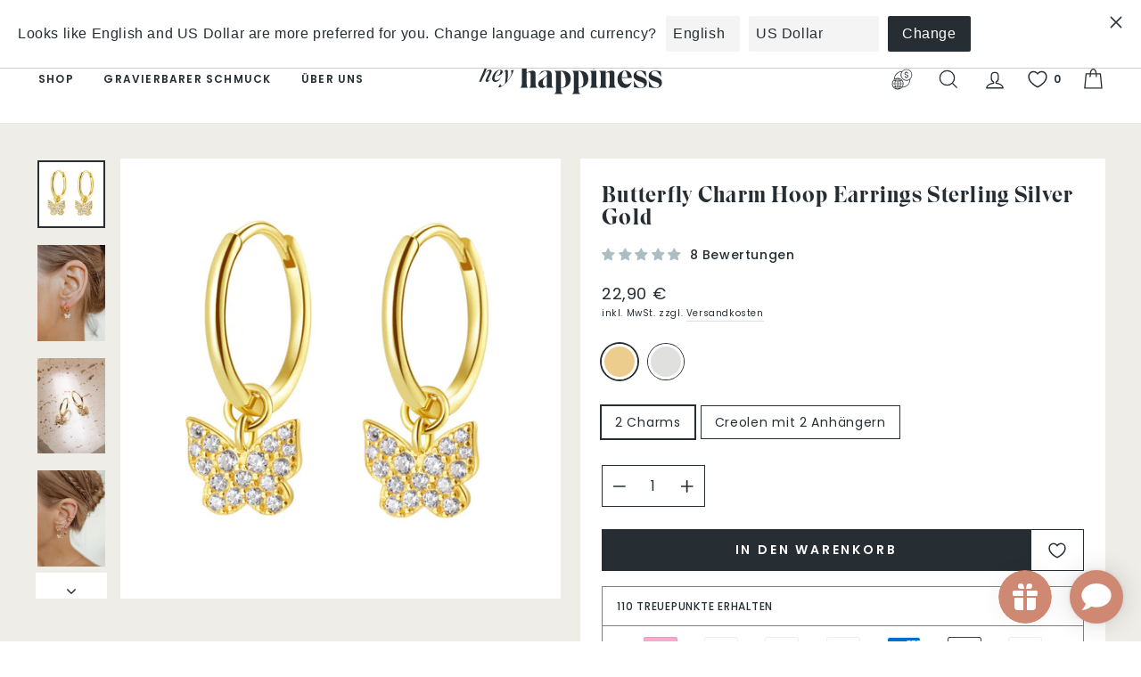

--- FILE ---
content_type: text/javascript; charset=utf-8
request_url: https://www.heyhappiness.com/de/products/butterfly-charm-hoop-earrings-sterling-silver-gold.js
body_size: 1023
content:
{"id":7364417355939,"title":"Butterfly Charm Hoop Earrings Sterling Silver Gold","handle":"butterfly-charm-hoop-earrings-sterling-silver-gold","description":"This is a pair of plain, gold hoop earrings (made from 18 karat gold-plated sterling silver), which come with completely removable butterfly-shaped charms, each one decorated with tiny zirconia stones on their front surface. A versatile style that can be dressed either up or down.\u003c\/p\u003e\nWe have three options available. Choose between purchasing a single charm on its own (no hoops); a pair of hoops with a pair of matching charms; or simply two matching charms (no hoops). It’s completely up to you how you want to wear and combine these pieces!\u003c\/p\u003e","published_at":"2021-11-03T22:24:50+01:00","created_at":"2021-11-03T22:24:55+01:00","vendor":"Hey Happiness","type":"Earrings","tags":["925-sterling-silver","active","bestsellers","earring-charms","earrings","hh","hoop-earrings","jewelry","mix-match-925-sterling-silver","nature","playful-treasures","shoptok"],"price":2290,"price_min":2290,"price_max":3990,"available":true,"price_varies":true,"compare_at_price":null,"compare_at_price_min":0,"compare_at_price_max":0,"compare_at_price_varies":false,"variants":[{"id":41808735273123,"title":"Gold \/ 2 Charms","option1":"Gold","option2":"2 Charms","option3":null,"sku":"HB_DEE1014G-CH","requires_shipping":true,"taxable":true,"featured_image":null,"available":true,"name":"Butterfly Charm Hoop Earrings Sterling Silver Gold - Gold \/ 2 Charms","public_title":"Gold \/ 2 Charms","options":["Gold","2 Charms"],"price":2290,"weight":0,"compare_at_price":null,"inventory_management":"shopify","barcode":"4260580969203","requires_selling_plan":false,"selling_plan_allocations":[]},{"id":43608117641481,"title":"Gold \/ Creolen mit 2 Anhängern","option1":"Gold","option2":"Creolen mit 2 Anhängern","option3":null,"sku":"HB_DEE1014G-E","requires_shipping":true,"taxable":true,"featured_image":null,"available":true,"name":"Butterfly Charm Hoop Earrings Sterling Silver Gold - Gold \/ Creolen mit 2 Anhängern","public_title":"Gold \/ Creolen mit 2 Anhängern","options":["Gold","Creolen mit 2 Anhängern"],"price":3990,"weight":0,"compare_at_price":null,"inventory_management":"shopify","barcode":"4066867006315","requires_selling_plan":false,"selling_plan_allocations":[]}],"images":["\/\/cdn.shopify.com\/s\/files\/1\/0564\/1997\/5331\/files\/butterfly-charm-hoops-sterling-silver-in-gold.jpg?v=1695797665","\/\/cdn.shopify.com\/s\/files\/1\/0564\/1997\/5331\/products\/DEE1014G-butterfly-charms-hoops-nature-sterling-silver-gold.jpg?v=1695797665","\/\/cdn.shopify.com\/s\/files\/1\/0564\/1997\/5331\/products\/DEE1014G_2.jpg?v=1695797665","\/\/cdn.shopify.com\/s\/files\/1\/0564\/1997\/5331\/products\/butterfly-charm-hoop-earrings-sterling-silver-gold_ee8f9eff-bfb6-4c0a-b26a-d824d33bb64a.jpg?v=1695797665","\/\/cdn.shopify.com\/s\/files\/1\/0564\/1997\/5331\/products\/ButterflyCharmHoopEarringsSterlingSilverGold.jpg?v=1695797665","\/\/cdn.shopify.com\/s\/files\/1\/0564\/1997\/5331\/products\/butterfly-charm-hoop-earrings-sterling-silver-gold_7ff311e0-edc4-43e9-9291-72643a35380e.jpg?v=1695797665"],"featured_image":"\/\/cdn.shopify.com\/s\/files\/1\/0564\/1997\/5331\/files\/butterfly-charm-hoops-sterling-silver-in-gold.jpg?v=1695797665","options":[{"name":"Farbe","position":1,"values":["Gold"]},{"name":"Modell","position":2,"values":["2 Charms","Creolen mit 2 Anhängern"]}],"url":"\/de\/products\/butterfly-charm-hoop-earrings-sterling-silver-gold","media":[{"alt":null,"id":37608247787785,"position":1,"preview_image":{"aspect_ratio":1.0,"height":1200,"width":1200,"src":"https:\/\/cdn.shopify.com\/s\/files\/1\/0564\/1997\/5331\/files\/butterfly-charm-hoops-sterling-silver-in-gold.jpg?v=1695797665"},"aspect_ratio":1.0,"height":1200,"media_type":"image","src":"https:\/\/cdn.shopify.com\/s\/files\/1\/0564\/1997\/5331\/files\/butterfly-charm-hoops-sterling-silver-in-gold.jpg?v=1695797665","width":1200},{"alt":null,"id":29414432243940,"position":2,"preview_image":{"aspect_ratio":0.706,"height":1700,"width":1200,"src":"https:\/\/cdn.shopify.com\/s\/files\/1\/0564\/1997\/5331\/products\/DEE1014G-butterfly-charms-hoops-nature-sterling-silver-gold.jpg?v=1695797665"},"aspect_ratio":0.706,"height":1700,"media_type":"image","src":"https:\/\/cdn.shopify.com\/s\/files\/1\/0564\/1997\/5331\/products\/DEE1014G-butterfly-charms-hoops-nature-sterling-silver-gold.jpg?v=1695797665","width":1200},{"alt":null,"id":29006979498212,"position":3,"preview_image":{"aspect_ratio":0.705,"height":1701,"width":1200,"src":"https:\/\/cdn.shopify.com\/s\/files\/1\/0564\/1997\/5331\/products\/DEE1014G_2.jpg?v=1695797665"},"aspect_ratio":0.705,"height":1701,"media_type":"image","src":"https:\/\/cdn.shopify.com\/s\/files\/1\/0564\/1997\/5331\/products\/DEE1014G_2.jpg?v=1695797665","width":1200},{"alt":null,"id":25325800652963,"position":4,"preview_image":{"aspect_ratio":0.706,"height":3639,"width":2568,"src":"https:\/\/cdn.shopify.com\/s\/files\/1\/0564\/1997\/5331\/products\/butterfly-charm-hoop-earrings-sterling-silver-gold_ee8f9eff-bfb6-4c0a-b26a-d824d33bb64a.jpg?v=1695797665"},"aspect_ratio":0.706,"height":3639,"media_type":"image","src":"https:\/\/cdn.shopify.com\/s\/files\/1\/0564\/1997\/5331\/products\/butterfly-charm-hoop-earrings-sterling-silver-gold_ee8f9eff-bfb6-4c0a-b26a-d824d33bb64a.jpg?v=1695797665","width":2568},{"alt":null,"id":25369823903907,"position":5,"preview_image":{"aspect_ratio":0.706,"height":1700,"width":1200,"src":"https:\/\/cdn.shopify.com\/s\/files\/1\/0564\/1997\/5331\/products\/ButterflyCharmHoopEarringsSterlingSilverGold.jpg?v=1695797665"},"aspect_ratio":0.706,"height":1700,"media_type":"image","src":"https:\/\/cdn.shopify.com\/s\/files\/1\/0564\/1997\/5331\/products\/ButterflyCharmHoopEarringsSterlingSilverGold.jpg?v=1695797665","width":1200},{"alt":null,"id":25325800784035,"position":6,"preview_image":{"aspect_ratio":0.706,"height":3297,"width":2327,"src":"https:\/\/cdn.shopify.com\/s\/files\/1\/0564\/1997\/5331\/products\/butterfly-charm-hoop-earrings-sterling-silver-gold_7ff311e0-edc4-43e9-9291-72643a35380e.jpg?v=1695797665"},"aspect_ratio":0.706,"height":3297,"media_type":"image","src":"https:\/\/cdn.shopify.com\/s\/files\/1\/0564\/1997\/5331\/products\/butterfly-charm-hoop-earrings-sterling-silver-gold_7ff311e0-edc4-43e9-9291-72643a35380e.jpg?v=1695797665","width":2327}],"requires_selling_plan":false,"selling_plan_groups":[]}